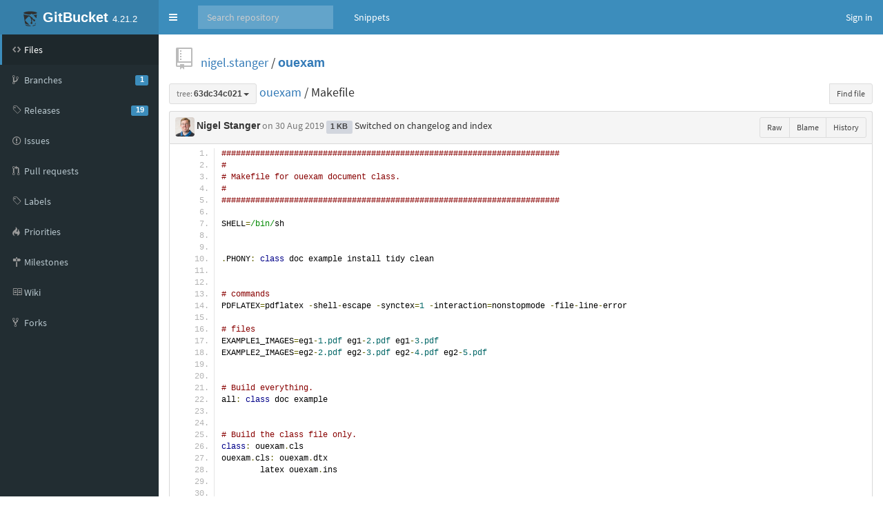

--- FILE ---
content_type: text/html;charset=utf-8
request_url: https://isgb.otago.ac.nz/infosci/nigel.stanger/ouexam/blob/63dc34c0213519b5e3ea4705ad5cb02db8735b6f/Makefile
body_size: 22466
content:


<!DOCTYPE html>
<html>
  <head>
    <meta charset="utf-8">
    <title>ouexam/Makefile at 63dc34c0213519b5e3ea4705ad5cb02db8735b6f - nigel.stanger/ouexam</title>
    <meta http-equiv="X-UA-Compatible" content="IE=edge" />
    <link rel="icon" href="https://isgb.otago.ac.nz/infosci/assets/common/images/gitbucket.png?20251213153101" type="image/vnd.microsoft.icon" />
    <meta name="viewport" content="width=device-width, initial-scale=1.0">
    <link href="https://isgb.otago.ac.nz/infosci/assets/vendors/google-fonts/css/source-sans-pro.css?20251213153101" rel="stylesheet">
    <link href="https://isgb.otago.ac.nz/infosci/assets/vendors/bootstrap-3.3.7/css/bootstrap.min.css?20251213153101" rel="stylesheet">
    <link href="https://isgb.otago.ac.nz/infosci/assets/vendors/octicons-4.4.0/octicons.min.css?20251213153101" rel="stylesheet">
    <link href="https://isgb.otago.ac.nz/infosci/assets/vendors/bootstrap-datetimepicker-4.17.44/css/bootstrap-datetimepicker.min.css?20251213153101" rel="stylesheet">
    <link href="https://isgb.otago.ac.nz/infosci/assets/vendors/colorpicker/css/bootstrap-colorpicker.min.css?20251213153101" rel="stylesheet">
    <link href="https://isgb.otago.ac.nz/infosci/assets/vendors/google-code-prettify/prettify.css?20251213153101" type="text/css" rel="stylesheet"/>
    <link href="https://isgb.otago.ac.nz/infosci/assets/vendors/facebox/facebox.css?20251213153101" rel="stylesheet"/>
    <link href="https://isgb.otago.ac.nz/infosci/assets/vendors/AdminLTE-2.4.2/css/AdminLTE.min.css?20251213153101" rel="stylesheet">
    <link href="https://isgb.otago.ac.nz/infosci/assets/vendors/AdminLTE-2.4.2/css/skins/skin-blue.min.css?20251213153101" rel="stylesheet">
    <link href="https://isgb.otago.ac.nz/infosci/assets/vendors/font-awesome-4.7.0/css/font-awesome.min.css?20251213153101" rel="stylesheet">
    <link href="https://isgb.otago.ac.nz/infosci/assets/vendors/jquery-ui/jquery-ui.min.css?20251213153101" rel="stylesheet">
    <link href="https://isgb.otago.ac.nz/infosci/assets/vendors/jquery-ui/jquery-ui.structure.min.css?20251213153101" rel="stylesheet">
    <link href="https://isgb.otago.ac.nz/infosci/assets/vendors/jquery-ui/jquery-ui.theme.min.css?20251213153101" rel="stylesheet">
    <link href="https://isgb.otago.ac.nz/infosci/assets/common/css/gitbucket.css?20251213153101" rel="stylesheet">
    <script src="https://isgb.otago.ac.nz/infosci/assets/vendors/jquery/jquery-3.2.1.min.js?20251213153101"></script>
    <script src="https://isgb.otago.ac.nz/infosci/assets/vendors/jquery-ui/jquery-ui.min.js?20251213153101"></script>
    <script src="https://isgb.otago.ac.nz/infosci/assets/vendors/dropzone/dropzone.min.js?20251213153101"></script>
    <script src="https://isgb.otago.ac.nz/infosci/assets/common/js/validation.js?20251213153101"></script>
    <script src="https://isgb.otago.ac.nz/infosci/assets/common/js/gitbucket.js?20251213153101"></script>
    <script src="https://isgb.otago.ac.nz/infosci/assets/vendors/bootstrap-3.3.7/js/bootstrap.min.js?20251213153101"></script>
    <script src="https://isgb.otago.ac.nz/infosci/assets/vendors/bootstrap3-typeahead/bootstrap3-typeahead.min.js?20251213153101"></script>
    <script src="https://isgb.otago.ac.nz/infosci/assets/vendors/bootstrap-datetimepicker-4.17.44/js/moment.min.js?20251213153101"></script>
    <script src="https://isgb.otago.ac.nz/infosci/assets/vendors/bootstrap-datetimepicker-4.17.44/js/bootstrap-datetimepicker.min.js?20251213153101"></script>
    <script src="https://isgb.otago.ac.nz/infosci/assets/vendors/colorpicker/js/bootstrap-colorpicker.min.js?20251213153101"></script>
    <script src="https://isgb.otago.ac.nz/infosci/assets/vendors/google-code-prettify/prettify.js?20251213153101"></script>
    <script src="https://isgb.otago.ac.nz/infosci/assets/vendors/elastic/jquery.elastic.source.js?20251213153101"></script>
    <script src="https://isgb.otago.ac.nz/infosci/assets/vendors/facebox/facebox.js?20251213153101"></script>
    <script src="https://isgb.otago.ac.nz/infosci/assets/vendors/jquery-hotkeys/jquery.hotkeys.js?20251213153101"></script>
    <script src="https://isgb.otago.ac.nz/infosci/assets/vendors/jquery-textcomplete-1.8.4/jquery.textcomplete.min.js?20251213153101"></script>
    
      <meta name="go-import" content="isgb.otago.ac.nz/infosci/nigel.stanger/ouexam git https://isgb.otago.ac.nz/infosci/git/nigel.stanger/ouexam.git" />
    
    <script src="https://isgb.otago.ac.nz/infosci/assets/vendors/AdminLTE-2.4.2/js/adminlte.min.js?20251213153101" type="text/javascript"></script>
  </head>
  <body class="skin-blue page-load sidebar-mini ">
    <div class="wrapper">
      <header class="main-header">
        <a href="https://isgb.otago.ac.nz/infosci/" class="logo">
          <span class="logo-mini"><img src="https://isgb.otago.ac.nz/infosci/assets/common/images/gitbucket.svg?20251213153101" alt="GitBucket" /></span>
          <span class="logo-lg"><img src="https://isgb.otago.ac.nz/infosci/assets/common/images/gitbucket.svg?20251213153101" alt="GitBucket" />
          <span class="header-title strong">GitBucket</span>
          <span class="header-version">4.21.2</span></span>
        </a>
        <nav class="navbar navbar-static-top" role="navigation">
          <!-- Sidebar toggle button-->
          
            <a href="#" class="sidebar-toggle" data-toggle="push-menu" role="button">
              <span class="sr-only">Toggle navigation</span>
            </a>
          
          <form id="search" action="https://isgb.otago.ac.nz/infosci/search" method="GET" class="pc navbar-form navbar-left" role="search">
            <div class="form-group">
              <input type="text" name="query" id="navbar-search-input" class="form-control" placeholder="Search repository"/>
            </div>
          </form>
          <ul class="pc nav navbar-nav">
            
            
              
                <li><a href="https://isgb.otago.ac.nz/infosci/gist">Snippets</a></li>
              
            
          </ul>
          <div class="navbar-custom-menu">
            <ul class="nav navbar-nav">
              
                <li>
                  <a href="https://isgb.otago.ac.nz/infosci/signin?redirect=%2Fnigel.stanger%2Fouexam%2Fblob%2F63dc34c0213519b5e3ea4705ad5cb02db8735b6f%2FMakefile" class="pull-right" id="signin">Sign in</a>
                </li>
              
            </ul>
          </div>
        </nav>
      </header>
      
  



<div class="main-sidebar">
  <div class="sidebar">
    <ul class="sidebar-menu">
      
  <li class = "menu-item-hover active">
    
      <a href="https://isgb.otago.ac.nz/infosci/nigel.stanger/ouexam">
        <i class="menu-icon octicon octicon-code"></i>
        <span>Files</span>
        
      </a>
    
  </li>

      
        
  <li class = "menu-item-hover ">
    
      <a href="https://isgb.otago.ac.nz/infosci/nigel.stanger/ouexam/branches">
        <i class="menu-icon octicon octicon-git-branch"></i>
        <span>Branches</span>
        
          <span class="pull-right-container"><span class="label label-primary pull-right">1</span></span>
        
      </a>
    
  </li>

      
      
  <li class = "menu-item-hover ">
    
      <a href="https://isgb.otago.ac.nz/infosci/nigel.stanger/ouexam/releases">
        <i class="menu-icon octicon octicon-tag"></i>
        <span>Releases</span>
        
          <span class="pull-right-container"><span class="label label-primary pull-right">19</span></span>
        
      </a>
    
  </li>

      
        
  <li class = "menu-item-hover ">
    
      <a href="https://isgb.otago.ac.nz/infosci/nigel.stanger/ouexam/issues">
        <i class="menu-icon octicon octicon-issue-opened"></i>
        <span>Issues</span>
        
      </a>
    
  </li>

        
  <li class = "menu-item-hover ">
    
      <a href="https://isgb.otago.ac.nz/infosci/nigel.stanger/ouexam/pulls">
        <i class="menu-icon octicon octicon-git-pull-request"></i>
        <span>Pull requests</span>
        
      </a>
    
  </li>

        
  <li class = "menu-item-hover ">
    
      <a href="https://isgb.otago.ac.nz/infosci/nigel.stanger/ouexam/issues/labels">
        <i class="menu-icon octicon octicon-tag"></i>
        <span>Labels</span>
        
      </a>
    
  </li>

        
  <li class = "menu-item-hover ">
    
      <a href="https://isgb.otago.ac.nz/infosci/nigel.stanger/ouexam/issues/priorities">
        <i class="menu-icon octicon octicon-flame"></i>
        <span>Priorities</span>
        
      </a>
    
  </li>

        
  <li class = "menu-item-hover ">
    
      <a href="https://isgb.otago.ac.nz/infosci/nigel.stanger/ouexam/issues/milestones">
        <i class="menu-icon octicon octicon-milestone"></i>
        <span>Milestones</span>
        
      </a>
    
  </li>

      
      
        
  <li class = "menu-item-hover ">
    
      <a href="https://isgb.otago.ac.nz/infosci/nigel.stanger/ouexam/wiki">
        <i class="menu-icon octicon octicon-book"></i>
        <span>Wiki</span>
        
      </a>
    
  </li>

      
      
        
  <li class = "menu-item-hover ">
    
      <a href="https://isgb.otago.ac.nz/infosci/nigel.stanger/ouexam/network/members">
        <i class="menu-icon octicon octicon-repo-forked"></i>
        <span>Forks</span>
        
      </a>
    
  </li>

      
      
      
    </ul>
  </div>
</div>
<div class="content-wrapper">
  <div class="content body clearfix">
    <div class="headbar">
      <div class="container">
        


        

        <div class="head">
          <div class="pull-right">
            
              
            
          </div>
          

  
    <i class="mega-octicon octicon-repo"></i>
  


          <a href="https://isgb.otago.ac.nz/infosci/nigel.stanger">nigel.stanger</a> / <a href="https://isgb.otago.ac.nz/infosci/nigel.stanger/ouexam" class="strong">ouexam</a>

          
            
          
        </div>
      </div>
    </div>
    
    <div class="head">
      <div class="pull-right hide-if-blame"><div class="btn-group">
        <a href="https://isgb.otago.ac.nz/infosci/nigel.stanger/ouexam/blob/9b5a5a53524fbc5421ec642b7bec845bb9690337/Makefile" data-hotkey="y" style="display: none;">Transfer to URL with SHA</a>
        <a href="https://isgb.otago.ac.nz/infosci/nigel.stanger/ouexam/find/63dc34c0213519b5e3ea4705ad5cb02db8735b6f" class="btn btn-sm btn-default" data-hotkey="t">Find file</a>
      </div></div>
      <div class="line-age-legend">
        <span>Newer</span>
        <ol>
            <li class="heat1"></li>
            <li class="heat2"></li>
            <li class="heat3"></li>
            <li class="heat4"></li>
            <li class="heat5"></li>
            <li class="heat6"></li>
            <li class="heat7"></li>
            <li class="heat8"></li>
            <li class="heat9"></li>
            <li class="heat10"></li>
        </ol>
        <span>Older</span>
      </div>
      <div id="branchCtrlWrapper" style="display:inline;">
      


  <div class="btn-group" >
    <button id = "test"
        class="dropdown-toggle btn btn-default btn-sm" data-toggle="dropdown">
      
        
          <span class="muted">tree:</span>
        
        <span class="strong"
              style="display:inline-block; vertical-align:bottom; overflow-x:hidden; max-width:200px; text-overflow:ellipsis">
          63dc34c021
        </span>
      
      <span class="caret"></span>
    </button>
    <ul class="dropdown-menu">
      
      
  <li><div id="branch-control-title">Switch branches<button id="branch-control-close" class="pull-right">&times</button></div></li>
  <li><input id="branch-control-input" type="text" class="form-control input-sm dropdown-filter-input" placeholder="Find or create branch ..."/></li>
  
        
          <li><a href="https://isgb.otago.ac.nz/infosci/nigel.stanger/ouexam/blob/master/Makefile">

  <i class="octicon"></i>
 master</a></li>
        
      
  

    </ul>
  </div>
  


<script>
  $(function(){
    $('#branch-control-input').parent().click(function(e) {
      e.stopPropagation();
    });
    $('#branch-control-close').click(function() {
      $('[data-toggle="dropdown"]').parent().removeClass('open');
    });
    $('#branch-control-input').keyup(function() {
      var inputVal = $('#branch-control-input').val();
      $.each($('#branch-control-input').parent().parent().find('a'), function(index, elem) {
        if (!inputVal || !elem.text.trim() || elem.text.trim().toLowerCase().indexOf(inputVal.toLowerCase()) >= 0) {
          $(elem).parent().show();
        } else {
          $(elem).parent().hide();
        }
      });
      
    });
    
    $('.btn-group').click(function() {
      $('#branch-control-input').val('');
      $('.dropdown-menu li').show();
      $('#create-branch').hide();
    });
  });
</script>

      </div>
      <a href="https://isgb.otago.ac.nz/infosci/nigel.stanger/ouexam/tree/63dc34c0213519b5e3ea4705ad5cb02db8735b6f">ouexam</a> /
      
        
          Makefile
        
      
      
    </div>
    <div class="box-header">
      <img src="https://isgb.otago.ac.nz/infosci/nigel.stanger/_avatar?20140528113633" class="avatar" style="width: 28px; height: 28px;" />
      <a href="https://isgb.otago.ac.nz/infosci/nigel.stanger" class="username strong">Nigel Stanger</a>
      <span class="muted">
<span data-toggle="tooltip" title="2019-08-30 17:05:00">
  
    on 30 Aug 2019
  
</span>
</span>
      <span class="label label-default">1 KB</span>
      <a href="https://isgb.otago.ac.nz/infosci/nigel.stanger/ouexam/commit/9b5a5a53524fbc5421ec642b7bec845bb9690337" class="commit-message">Switched on changelog and index</a>
      <div class="btn-group pull-right">
        
        <a class="btn btn-sm btn-default" href="https://isgb.otago.ac.nz/infosci/nigel.stanger/ouexam/raw/9b5a5a53524fbc5421ec642b7bec845bb9690337/Makefile">Raw</a>
        
          <a class="btn btn-sm btn-default blame-action" href="https://isgb.otago.ac.nz/infosci/nigel.stanger/ouexam/blame/9b5a5a53524fbc5421ec642b7bec845bb9690337/Makefile"
            data-url="https://isgb.otago.ac.nz/infosci/nigel.stanger/ouexam/get-blame/9b5a5a53524fbc5421ec642b7bec845bb9690337/Makefile" data-repository="https://isgb.otago.ac.nz/infosci/nigel.stanger/ouexam">Blame</a>
        
        <a class="btn btn-sm btn-default" href="https://isgb.otago.ac.nz/infosci/nigel.stanger/ouexam/commits/63dc34c0213519b5e3ea4705ad5cb02db8735b6f/Makefile">History</a>
        
      </div>
    </div>
      
        
          
            <div class="box-content-bottom">
              <pre class="prettyprint linenums blob  no-renderable  ">######################################################################
#
# Makefile for ouexam document class.
#
######################################################################

SHELL=/bin/sh


.PHONY: class doc example install tidy clean


# commands
PDFLATEX=pdflatex -shell-escape -synctex=1 -interaction=nonstopmode -file-line-error

# files
EXAMPLE1_IMAGES=eg1-1.pdf eg1-2.pdf eg1-3.pdf
EXAMPLE2_IMAGES=eg2-2.pdf eg2-3.pdf eg2-4.pdf eg2-5.pdf


# Build everything.
all: class doc example


# Build the class file only.
class: ouexam.cls
ouexam.cls: ouexam.dtx
	latex ouexam.ins


# Build the documentation only.
doc: ouexam.pdf

ouexam.pdf:	ouexam.dtx $(EXAMPLE1_IMAGES) $(EXAMPLE2_IMAGES)
	$(PDFLATEX) $&lt;
	makeindex -s gglo.ist -o ouexam.gls ouexam.glo
	$(PDFLATEX) $&lt;
	$(PDFLATEX) $&lt;

$(EXAMPLE1_IMAGES): example1.pdf
	pdfjam --outfile $@ $&lt; `echo $@ | cut -c 5`

$(EXAMPLE2_IMAGES): example2.pdf
	pdfjam --outfile $@ $&lt; `echo $@ | cut -c 5`


# Build the example only.
example: example1.pdf example2.pdf

example%.pdf: example%.tex content.tex ouexam.cls
	$(PDFLATEX) $&lt;
	$(PDFLATEX) $&lt;


# Install files in the appropriate locations in the texmf tree rooted at
# $(TEXMFHOME). Either define this as a shell variable or pass it as
# command line argument, e.g., make install TEXMFHOME=/usr/local/texmf.
install: class doc example
	mkdir -p $(TEXMFHOME)/tex/latex/ouexam
	cp ouexam.cls $(TEXMFHOME)/tex/latex/ouexam
	mkdir -p $(TEXMFHOME)/doc/latex/ouexam/example
	cp eg*.pdf ouexam.pdf ouexam.dtx ouexam.ins \
		HISTORY.md MANIFEST README.md \
		$(TEXMFHOME)/doc/latex/ouexam
	cp Create*.pdf example*.tex example*.pdf lstlang0.sty \
		$(TEXMFHOME)/doc/latex/ouexam/example
	texhash


# Clean up: remove temporary files.
tidy:
	rm -f *.tmp *.aux *.out *.log *.glo *.toc *.ps \
		$(EXAMPLE1_IMAGES) $(EXAMPLE2_IMAGES)

# Clean up: remove everything except the original source.
clean: tidy
	rm -f ouexam.pdf eg*.pdf example*.pdf *.cls
</pre>
            </div>
          
        
      
      
      
  
  </div>
</div>



    </div>
    <script>
      $(function(){
        
        
          $(".sidebar-toggle").on('click', function(e){
            $.post('https://isgb.otago.ac.nz/infosci/sidebar-collapse', { collapse: !$('body').hasClass('sidebar-collapse') });
          });
        
      });
    </script>
    
  </body>
</html>

<script>
$(window).on('load', function(){
  updateHighlighting();

  window.onhashchange = function(){
    updateHighlighting();
  }

  var pre = $('pre.prettyprint');
  function updateSourceLineNum(){
    $('.source-line-num').remove();
    var pos = pre.find('ol.linenums').position();
    if(pos){
      $('<div class="source-line-num">').css({
        height  : pre.height(),
        width   : '48px',
        cursor  : 'pointer',
        position: 'absolute',
        top     : pos.top + 'px',
        left    : pos.left + 'px'
      }).click(function(e){
        var pos = $(this).data("pos");
        if(!pos){
          pos = $('ol.linenums li').map(function(){ return { id: $(this).attr("id"), top: $(this).position().top} }).toArray();
          $(this).data("pos",pos);
        }
        for(var i = 0; i < pos.length-1; i++){
          if(pos[i + 1].top > e.pageY){
            break;
          }
        }
        var line = pos[i].id.replace(/^L/,'');
        var hash = location.hash;
        var commitUrl = 'https://isgb.otago.ac.nz/infosci/nigel.stanger/ouexam/blob/9b5a5a53524fbc5421ec642b7bec845bb9690337/Makefile';
        if(e.shiftKey == true && hash.match(/#L\d+(-L\d+)?/)){
          var lines = hash.split('-');
          window.history.pushState('', '', commitUrl + lines[0] + '-L' + line);
        } else {
          var p = $("#L"+line).attr('id',"");
          window.history.pushState('', '', commitUrl + '#L' + line);
          p.attr('id','L'+line);
        }
        $("#branchCtrlWrapper .btn .muted").text("tree:");
        $("#branchCtrlWrapper .btn .strong").text("9b5a5a5352");
        updateHighlighting();
      }).appendTo(pre);
    }
  }
  var repository = $('.blame-action').data('repository');
  $('.blame-action').click(function(e){
    if(history.pushState && $('pre.prettyprint.no-renderable').length){
      e.preventDefault();
      history.pushState(null, null, this.href);
      updateBlame();
    }
  });

  function updateBlame(){
    var m = /\/(blame|blob)(\/.*)$/.exec(location.href);
    var mode = m[1];
    $('.blame-action').toggleClass("active", mode=='blame').attr('href', repository + (m[1] == 'blame' ? '/blob' : '/blame') + m[2]);
    if(pre.parents("div.box-content-bottom").find(".blame").length){
      pre.parent().toggleClass("blame-container", mode == 'blame');
      updateSourceLineNum();
      return;
    }
    if(mode=='blob'){
      updateSourceLineNum();
      return;
    }
    $(document.body).toggleClass('no-box-shadow', document.body.style.boxShadow === undefined);
    $('.blame-action').addClass("active");
    var base = $('<div class="blame">').css({height: pre.height()}).prependTo(pre.parents("div.box-content-bottom"));
    base.parent().addClass("blame-container");
    updateSourceLineNum();
    $.get($('.blame-action').data('url')).done(function(data){
      var blame = data.blame;
      var index = [];
      for(var i = 0; i < blame.length; i++){
        for(var j = 0; j < blame[i].lines.length; j++){
          index[blame[i].lines[j]] = blame[i];
        }
      }
      var blame, lastDiv, now = new Date().getTime();

      $('pre.prettyprint ol.linenums li').each(function(i, e){
        var p = $(e).position();
        var h = $(e).height();
        if(blame == index[i]){
          lastDiv.css("min-height",(p.top + h + 1) - lastDiv.position().top);
        } else {
          $(e).addClass('blame-sep')
          blame = index[i];
          var sha = $('<div class="blame-sha">')
             .append($('<a>').attr("href", data.root + '/commit/' + blame.id).text(blame.id.substr(0,7)));
          if(blame.prev){
             sha.append($('<br />'))
             .append($('<a class="muted-link">').text('prev').attr("href", data.root + '/blame/' + blame.prev + '/' + (blame.prevPath || data.path)));
          }
          lastDiv = $('<div class="blame-info">')
           .addClass('heat' + Math.min(10, Math.max(1, Math.ceil((now - blame.commited) / (24 * 3600 * 1000 * 70)))))
           .toggleClass('blame-last', blame.id == data.last)
           .data('line', (i + 1))
           .css({
             "top"        : p.top + 'px',
             "min-height" : h + 'px'
           })
           .append(sha)
           .append($(blame.avatar).addClass('avatar').css({"float": "left"}))
           .append($('<div class="blame-commit-title">').text(blame.message))
           .append($('<div class="muted">').html(blame.author + " authed " + blame.authed))
           .appendTo(base);
        }
      });
    });
    return false;
  };
  $(document).on('expanded.pushMenu collapsed.pushMenu', function(e){
    setTimeout(updateBlame, 300);
  });
  updateBlame();
});

var scrolling = false;

/**
 * Hightlight lines which are specified by URL hash.
 */
function updateHighlighting(){
  var hash = location.hash;
  if(hash.match(/#L\d+(-L\d+)?/)){
    $('li.highlight').removeClass('highlight');
    var lines = hash.substr(1).split('-');
    if(lines.length == 1){
      $('#' + lines[0]).addClass('highlight');
      if(!scrolling){
        $(window).scrollTop($('#' + lines[0]).offset().top - 40);
      }
    } else if(lines.length > 1){
      var start = parseInt(lines[0].substr(1));
      var end   = parseInt(lines[1].substr(1));
      for(var i = start; i <= end; i++){
        $('#L' + i).addClass('highlight');
      }
      if(!scrolling){
        $(window).scrollTop($('#L' + start).offset().top - 40);
      }
    }
    scrolling = true;
  }
}
</script>
